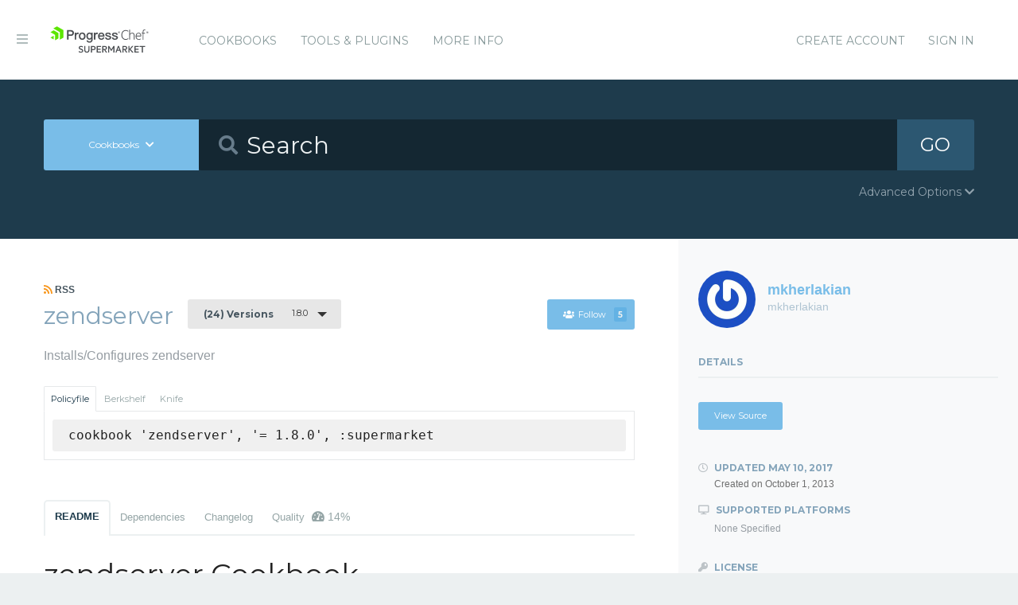

--- FILE ---
content_type: text/html; charset=utf-8
request_url: https://supermarket.chef.io/cookbooks/zendserver/versions/1.8.0
body_size: 8814
content:
<!DOCTYPE html>
<!--[if lt IE 7]>      <html class="no-js lt-ie9 lt-ie8 lt-ie7"> <![endif]-->
<!--[if IE 7]>         <html class="no-js lt-ie9 lt-ie8"> <![endif]-->
<!--[if IE 8]>         <html class="no-js lt-ie9"> <![endif]-->
<!--[if gt IE 8]><!--> <html class="no-js"> <!--<![endif]-->
  <head>
    <meta name="viewport" content="width=device-width, initial-scale=1.0, minimal-ui">
    <title>zendserver Cookbook - Chef Supermarket</title>
    <meta name="description" content="zendserver Cookbook (1.8.0)">
    <link rel="shortcut icon" href="https://supermarket.chef.io/assets/favicon-1de176982429b62ce155aa4f6e8b617f78fe12d214340b9e67480e96288b06d1.ico" type="image/x-icon">
    <link rel="icon" href="https://supermarket.chef.io/assets/favicon-1de176982429b62ce155aa4f6e8b617f78fe12d214340b9e67480e96288b06d1.ico" type="image/x-icon">
    <link rel="apple-touch-icon" href="https://supermarket.chef.io/assets/apple-touch-icon-6f4e4f3faf5e32d0cdad7c2466f310dcbdf2c112945a0a5555ca71cffb67f56b.png"/>
    <link rel="stylesheet" href="/assets/application-133c97d65c4949afa93578f49d21c0e72f8e6ea16ccebd80df2768d4b279bfd0.css" media="all" />
      <link rel="stylesheet" href="//fonts.googleapis.com/css?family=Montserrat:400,700" />
    <meta name="csrf-param" content="authenticity_token" />
<meta name="csrf-token" content="1_8iDwUNCweJLA2q9zmBXvSSlzyBTet8Nv6obMPY0pMSuQ-G8y6_vX14T2gTkRLBpoRbv89Dh7klQQT0V1TbRA" />
      


  <script nonce="u1PR1a/YCy47wIR8UafrYQ==">
//<![CDATA[

    !function(){var analytics=window.analytics=window.analytics||[];if(!analytics.initialize)if(analytics.invoked)window.console&&console.error&&console.error("Segment snippet included twice.");else{analytics.invoked=!0;analytics.methods=["trackSubmit","trackClick","trackLink","trackForm","pageview","identify","reset","group","track","ready","alias","debug","page","once","off","on"];analytics.factory=function(t){return function(){var e=Array.prototype.slice.call(arguments);e.unshift(t);analytics.push(e);return analytics}};for(var t=0;t<analytics.methods.length;t++){var e=analytics.methods[t];analytics[e]=analytics.factory(e)}analytics.load=function(t){var e=document.createElement("script");e.type="text/javascript";e.async=!0;e.src=("https:"===document.location.protocol?"https://":"http://")+"cdn.segment.com/analytics.js/v1/"+t+"/analytics.min.js";var n=document.getElementsByTagName("script")[0];n.parentNode.insertBefore(e,n)};analytics.SNIPPET_VERSION="4.0.0";
    analytics.load("");
    analytics.page();
    }}();

//]]>
</script>
  </head>
  <body class="cookbook_versions">
    <div class="off-canvas-wrap">
      <div class="inner-wrap">
        <!-- Chef Property Menu -->
        <aside class="left-off-canvas-menu">
          <ul class="off-canvas-list show-for-medium-down">
            <li><a href="/cookbooks-directory">Cookbooks</a></li>
              <li><a href="/tools">Tools &amp; Plugins</a></li>
            <li class="more-info"><a>More Info</a></li>
              <li><a rel="sign_in nofollow" data-method="post" href="/auth/chef_oauth2">Sign In</a></li>
          </ul>
          <ul class="off-canvas-list">
            <li><a target="_blank" rel="noopener" href="https://www.chef.io">Get Chef</a></li>
            <li><a target="_blank" rel="noopener" href="https://learn.chef.io">Learn Chef</a></li>
            <li><a target="_blank" rel="noopener" href="https://docs.chef.io">Docs</a></li>
            <li><a target="_blank" rel="noopener" href="https://www.chef.io/training">Training</a></li>
          </ul>
        </aside>

        <header class="globalheader">
          <a class="left-off-canvas-toggle"><i class="fa fa-bars"></i><span class="hide">Menu</span></a>
          <div class="inner_wrap">
            <div class="logo_and_nav_toggle">
              <h2 class="logochef"><a href="/"><span>Chef Supermarket</span></a></h2>
            </div>
            <nav class="appnav">
  <ul class="mainnav hide-for-medium-down">
    <li><a data-hover="Cookbooks" rel="cookbooks" href="/cookbooks-directory">Cookbooks</a></li>
      <li><a href="/tools-directory">Tools &amp; Plugins</a></li>
    <li class="more-info"><a>More Info</a></li>
  </ul>
  <div class="usermenu">
    <ul>
      <li class="sign_in_create_account"><a href="https://manage.chef.io/signup?ref=community">Create Account</a></li>
      <li class="sign_in_create_account"><a rel="sign_in nofollow" data-method="post" href="/auth/chef_oauth2">Sign In</a></li>
    </ul>
  </div>
</nav>

          </div>
        </header>

          <div class="announcement_banner">
  <div class="announcement_banner_content">

    <div class="announcement_info">
      <h3>Adoptable Cookbooks List</h3>

      <p>
        Looking for a cookbook to adopt?  You can now see a list of cookbooks available for adoption!
        <br />
        <a href="/available_for_adoption">List of Adoptable Cookbooks</a>
      </p>
    </div>

    <div class="announcement_info">
      <h3>Supermarket Belongs to the Community</h3>

      <p>Supermarket belongs to the community. While Chef has the responsibility to keep it running and be stewards of its functionality, what it does and how it works is driven by the community. The <a href="https://github.com/chef/supermarket">chef/supermarket</a> repository will continue to be where development of the Supermarket application takes place. Come be part of shaping the direction of Supermarket by opening issues and pull requests or by joining us on the <a href="https://discourse.chef.io/">Chef Mailing List</a>.</p>
    </div>

    <div class="announcement_info">
      <h3><a href="/documentation">View our collection of guides, documentation, and articles</a></h3>
    </div>
  </div>
</div>


        
        <form class="search_form" action="/cookbooks" accept-charset="UTF-8" method="get">
  <div class="search_bar">
    <div class="quick_search">
      <div class="search_toggle">
        <a class="button expand large" data-dropdown="search-types" rel="toggle-search-types"><span>Cookbooks</span> <i class="fa fa-chevron-down"></i></a>

        <ul id="search-types" data-dropdown-content class="f-dropdown">
          <li><a href="#" data-url=/cookbooks rel="toggle-cookbook-search">Cookbooks</a></li>
          <li><a href="#" data-url=/tools rel="toggle-tool-search">Tools</a></li>
        </ul>
      </div>

      <div class="search_field">
        <i class="fa fa-search"></i>
        <input type="search" name="q" id="q" placeholder="Search" class="cookbook_search_textfield" />
      </div>

      

      <div class="search_button">
        <button type="submit" class="cookbook_search_button">
          GO
</button>      </div>

      <div class="advanced_search_toggle">
        <span>Advanced Options <i class="fa fa-chevron-down" id="toggle-arrow"></i><span>
      </div>
    </div>
  </div>

  <div class="advanced_search_body">
    <h4> Select Badges</h4>
    <div class="advanced_search_badges" >

        <div class="advanced_search_badge">
            <label>
              <input type="checkbox" name="badges[]" id="badges_partner" value="partner" />
              partner
            </label>
        </div>
    </div>

    <h4> Select Supported Platforms </h4>
    <div class = "advanced_search_platforms" >

        <div class="advanced_search_platform">
            <label>
              <input type="checkbox" name="platforms[]" id="platforms_" value="aix" />
              aix
            </label>
        </div>
        <div class="advanced_search_platform">
            <label>
              <input type="checkbox" name="platforms[]" id="platforms_" value="amazon" />
              amazon
            </label>
        </div>
        <div class="advanced_search_platform">
            <label>
              <input type="checkbox" name="platforms[]" id="platforms_" value="centos" />
              centos
            </label>
        </div>
        <div class="advanced_search_platform">
            <label>
              <input type="checkbox" name="platforms[]" id="platforms_" value="debian" />
              debian
            </label>
        </div>
        <div class="advanced_search_platform">
            <label>
              <input type="checkbox" name="platforms[]" id="platforms_" value="fedora" />
              fedora
            </label>
        </div>
        <div class="advanced_search_platform">
            <label>
              <input type="checkbox" name="platforms[]" id="platforms_" value="freebsd" />
              freebsd
            </label>
        </div>
        <div class="advanced_search_platform">
            <label>
              <input type="checkbox" name="platforms[]" id="platforms_" value="mac_os_x" />
              mac_os_x
            </label>
        </div>
        <div class="advanced_search_platform">
            <label>
              <input type="checkbox" name="platforms[]" id="platforms_" value="opensuseleap" />
              opensuseleap
            </label>
        </div>
        <div class="advanced_search_platform">
            <label>
              <input type="checkbox" name="platforms[]" id="platforms_" value="oracle" />
              oracle
            </label>
        </div>
        <div class="advanced_search_platform">
            <label>
              <input type="checkbox" name="platforms[]" id="platforms_" value="redhat" />
              redhat
            </label>
        </div>
        <div class="advanced_search_platform">
            <label>
              <input type="checkbox" name="platforms[]" id="platforms_" value="ubuntu" />
              ubuntu
            </label>
        </div>
        <div class="advanced_search_platform">
            <label>
              <input type="checkbox" name="platforms[]" id="platforms_" value="scientific" />
              scientific
            </label>
        </div>
        <div class="advanced_search_platform">
            <label>
              <input type="checkbox" name="platforms[]" id="platforms_" value="smartos" />
              smartos
            </label>
        </div>
        <div class="advanced_search_platform">
            <label>
              <input type="checkbox" name="platforms[]" id="platforms_" value="solaris" />
              solaris
            </label>
        </div>
        <div class="advanced_search_platform">
            <label>
              <input type="checkbox" name="platforms[]" id="platforms_" value="suse" />
              suse
            </label>
        </div>
        <div class="advanced_search_platform">
            <label>
              <input type="checkbox" name="platforms[]" id="platforms_" value="windows" />
              windows
            </label>
        </div>
    </div>

    <h4> Select Status </h4>
    <div class = "advanced_search_statuses">
      <div class = "advanced_search_status">
        <label>
          <input type="checkbox" name="deprecated" id="deprecated" value="true" />
          Include deprecated cookbooks
        </label>
      </div>
    </div>

    <div class= "advanced_textfield">
      <input type="search" name="platforms[]" id="platforms_" placeholder="You can write in a platform name here if it&#39;s not listed above" class="platform_search_textfield" />
    </div>
  </div>
</form>

        <div class="container">
          


<div class="page resource cookbook_show" data-equalizer>
  <div class="main">

  <small class="rss">
    <a class="rss_feed_link" href="/cookbooks/zendserver.atom">
      <i class="fa fa-rss"></i> RSS
</a>  </small>
  <h1 class="heading">
    <span itemprop="name">zendserver</span>
    <small class="version_dropdown">
      <a data-dropdown="versions" class="button radius tiny dropdown secondary" rel="cookbook_versions" href="#">
        <span class="versions_count">
          (24) Versions
        </span>
        1.8.0
</a>      <ul id="versions" data-dropdown-content class="f-dropdown">
        <li>
        <ul>
            <li>
            <a rel="cookbook_version" href="/cookbooks/zendserver/versions/1.8.4">
              1.8.4
              
</a>            </li>
            <li>
            <a rel="cookbook_version" href="/cookbooks/zendserver/versions/1.8.2">
              1.8.2
              
</a>            </li>
            <li>
            <a rel="cookbook_version" href="/cookbooks/zendserver/versions/1.8.0">
              1.8.0
              <i class="fa fa-check right"></i>
</a>            </li>
            <li>
            <a rel="cookbook_version" href="/cookbooks/zendserver/versions/1.7.2">
              1.7.2
              
</a>            </li>
            <li>
            <a rel="cookbook_version" href="/cookbooks/zendserver/versions/1.7.1">
              1.7.1
              
</a>            </li>
            <li>
            <a rel="cookbook_version" href="/cookbooks/zendserver/versions/1.7.0">
              1.7.0
              
</a>            </li>
            <li>
            <a rel="cookbook_version" href="/cookbooks/zendserver/versions/1.6.4">
              1.6.4
              
</a>            </li>
            <li>
            <a rel="cookbook_version" href="/cookbooks/zendserver/versions/1.6.3">
              1.6.3
              
</a>            </li>
            <li>
            <a rel="cookbook_version" href="/cookbooks/zendserver/versions/1.6.2">
              1.6.2
              
</a>            </li>
            <li>
            <a rel="cookbook_version" href="/cookbooks/zendserver/versions/1.6.1">
              1.6.1
              
</a>            </li>
            <li>
            <a rel="cookbook_version" href="/cookbooks/zendserver/versions/1.6.0">
              1.6.0
              
</a>            </li>
            <li>
            <a rel="cookbook_version" href="/cookbooks/zendserver/versions/1.5.0">
              1.5.0
              
</a>            </li>
            <li>
            <a rel="cookbook_version" href="/cookbooks/zendserver/versions/1.4.0">
              1.4.0
              
</a>            </li>
            <li>
            <a rel="cookbook_version" href="/cookbooks/zendserver/versions/1.3.0">
              1.3.0
              
</a>            </li>
            <li>
            <a rel="cookbook_version" href="/cookbooks/zendserver/versions/1.2.2">
              1.2.2
              
</a>            </li>
            <li>
            <a rel="cookbook_version" href="/cookbooks/zendserver/versions/1.1.6">
              1.1.6
              
</a>            </li>
            <li>
            <a rel="cookbook_version" href="/cookbooks/zendserver/versions/1.1.5">
              1.1.5
              
</a>            </li>
            <li>
            <a rel="cookbook_version" href="/cookbooks/zendserver/versions/1.1.4">
              1.1.4
              
</a>            </li>
            <li>
            <a rel="cookbook_version" href="/cookbooks/zendserver/versions/1.1.3">
              1.1.3
              
</a>            </li>
            <li>
            <a rel="cookbook_version" href="/cookbooks/zendserver/versions/1.1.2">
              1.1.2
              
</a>            </li>
            <li>
            <a rel="cookbook_version" href="/cookbooks/zendserver/versions/1.1.1">
              1.1.1
              
</a>            </li>
            <li>
            <a rel="cookbook_version" href="/cookbooks/zendserver/versions/1.1.0">
              1.1.0
              
</a>            </li>
            <li>
            <a rel="cookbook_version" href="/cookbooks/zendserver/versions/1.0.0">
              1.0.0
              
</a>            </li>
            <li>
            <a rel="cookbook_version" href="/cookbooks/zendserver/versions/0.8.0">
              0.8.0
              
</a>            </li>
        </ul>
        </li>
      </ul>
    </small>

    <small class="followbutton">
  <a rel="sign-in-to-follow nofollow" class="button radius tiny follow" title="You must be signed in to follow a cookbook." data-tooltip="true" data-method="put" href="/cookbooks/zendserver/follow"><i class="fa fa-users"></i>Follow<span class="cookbook_follow_count">5</span></a>
</small>

  </h1>

  <p itemprop="description">Installs/Configures zendserver</p>

  <div class="installs" data-update-url="https://supermarket.chef.io/profile/update_install_preference">
  <dl data-tab data-options="deep_linking:true; scroll_to_content: false;" class="">
      <dd class="active">
        <a href="#policyfile" class="button tiny secondary">Policyfile</a>
      </dd>

      <dd>
        <a href="#berkshelf" class="button tiny secondary">Berkshelf</a>
      </dd>

      <dd>
        <a href="#knife" class="button tiny secondary">Knife</a>
      </dd>
  </dl>

  <div class="tabs-content">
      <div class="content active" id="policyfile">
        <pre class="install">cookbook 'zendserver', '= 1.8.0', :supermarket</pre>
      </div>

      <div class="content" id="berkshelf">
        <pre class="install">cookbook 'zendserver', '= 1.8.0'</pre>
      </div>

      <div class="content" id="knife">
        <pre class="install">knife supermarket install zendserver</pre>
        <pre class="install">knife supermarket download zendserver</pre>
      </div>
  </div>
</div>


  <dl class="tabs" data-tab data-options="deep_linking:true">
    <dd class="active"><a href="#readme">README</a></dd>
    <dd><a href="#dependencies" rel="cookbook_dependencies">Dependencies</a></dd>
      <dd><a href="#changelog" rel="changelog">Changelog</a></dd>
      <dd>
      <a href="#quality" rel="quality">Quality
      <span class="has-tip" title="the percentage of passing quality metrics">
        <i class="fa fa-dashboard"></i> 14%</a>
      </span>
      </dd>
  </dl>
  <div class="tabs-content">
    <div class="content active" id="readme">
      <h1 id="zendserver-cookbook">zendserver Cookbook</h1>

<p>This cookbook installs and manages Zend Server</p>

<p>It allows bootstrapping Zend Server in single server mode or cluster mode.</p>

<h2 id="important">IMPORTANT</h2>

<p>By using this cookbook you agree to the Zend Server EULA. It will automatically be accepted <strong>by default</strong> in the install process.</p>

<h2 id="requirements">Requirements</h2>

<h4 id="platforms">Platforms</h4>

<ul>
<li>Debian, Ubuntu</li>
<li>RHEL, CentOS, Oracle Linux</li>
</ul>

<h4 id="cookbooks">Cookbooks</h4>

<ul>
<li>aptitude</li>
<li>yum</li>
</ul>

<h2 id="attributes">Attributes</h2>

<h4 id="zendserver-single">zendserver::single</h4>

<table>
<thead>
<tr>
<th>Key</th>
<th>Type</th>
<th>Description</th>
<th>Required</th>
<th>Default</th>
</tr>
</thead>
<tbody>
<tr>
<td><code>['zendserver']['version']</code></td>
<td>string</td>
<td>Zend Server version to install</td>
<td>Yes</td>
<td><code>8.0</code></td>
</tr>
<tr>
<td><code>['zendserver']['phpversion']</code></td>
<td>string</td>
<td>PHP version to install</td>
<td>Yes</td>
<td><code>5.6</code></td>
</tr>
<tr>
<td><code>['zendserver']['nginx']</code></td>
<td>boolean</td>
<td>Set in you are using Nginx instead of Apache true or false boolean</td>
<td>No</td>
<td><code>false</code></td>
</tr>
<tr>
<td><code>['zendserver']['ordernumber']</code></td>
<td>string</td>
<td>The order number part of the license information (if not provided, will bootstrap in enterprise trial)</td>
<td>No</td>
<td><code>-</code></td>
</tr>
<tr>
<td><code>['zendserver']['licensekey']</code></td>
<td>string</td>
<td>The license key part of the license information</td>
<td>No</td>
<td><code>-</code></td>
</tr>
<tr>
<td><code>['zenserver']['acceptEula]</code></td>
<td>boolean</td>
<td>Whether or not the End User License Agreement should be accepted by default upon bootstrap</td>
<td>No</td>
<td><code>true</code></td>
</tr>
<tr>
<td><code>['zendserver']['production']</code></td>
<td>boolean</td>
<td>Bootstrap Zend Server in production (true)/development(false) mode (See zend server &lt;a href="http://files.zend.com/help/Zend-Server/zend-server.htm#launching_zend_server.htm"&gt;documentation&lt;/a&gt; for more details)</td>
<td>Yes</td>
<td><code>true</code></td>
</tr>
<tr>
<td><code>['zendserver']['apikeyname']</code></td>
<td>string</td>
<td>Name for the web API key that the installer creates. The api key is required for all management functionality</td>
<td>Yes</td>
<td><code>-</code></td>
</tr>
<tr>
<td><code>['zendserver']['apikeysecret']</code></td>
<td>string</td>
<td>A 64 character key used for signing API requests</td>
<td>Yes</td>
<td><code>-</code></td>
</tr>
<tr>
<td><code>['zendserver']['adminpassword']</code></td>
<td>string</td>
<td>A 4-20 character password for the admin user (use this to log into the Zend Server GUI)</td>
<td>No</td>
<td><code>p2ssw0rd1</code></td>
</tr>
<tr>
<td><code>['zendserver']['adminemail']</code></td>
<td>string</td>
<td>An email address for the Zend Server admin</td>
<td>No</td>
<td><code>-</code></td>
</tr>
</tbody>
</table>

<h4 id="zendserver-cluster">zendserver::cluster</h4>

<p>Requires all the attributes listed for single, plus a valid MySQL database.</p>

<table>
<thead>
<tr>
<th>Key</th>
<th>Type</th>
<th>Description</th>
<th>Required</th>
<th>Default</th>
</tr>
</thead>
<tbody>
<tr>
<td><code>['zendserver']['dbhost']</code></td>
<td>string</td>
<td>A MySQL database server host address - required for clustering</td>
<td>Yes</td>
<td><code>-</code></td>
</tr>
<tr>
<td><code>['zendserver']['dbusername']</code></td>
<td>string</td>
<td>The MySQL server username, must be able to create a database - required for clustering</td>
<td>Yes</td>
<td><code>-</code></td>
</tr>
<tr>
<td><code>['zendserver']['dbpassword']</code></td>
<td>string</td>
<td>The MySQL server password - required for clustering</td>
<td>Yes</td>
<td><code>-</code></td>
</tr>
<tr>
<td><code>['zendserver']['dbname']</code></td>
<td>string</td>
<td>The MySQL server database name - required for clustering</td>
<td>No</td>
<td><code>ZendServer</code></td>
</tr>
</tbody>
</table>

<h2 id="recipes">Recipes</h2>

<h4 id="zendserver-single">zendserver::single</h4>

<p>Installs Zend Server, and bootstraps in single server mode</p>

<p>Just include <code>zendserver</code> in your node's <code>run_list</code>:</p>
<div class="CodeRay">
  <div class="code"><pre>{
  <span style="color:#606"><span style="color:#404">"</span><span>name</span><span style="color:#404">"</span></span>:<span style="background-color:hsla(0,100%,50%,0.05)"><span style="color:#710">"</span><span style="color:#D20">my_node</span><span style="color:#710">"</span></span>,
  <span style="color:#606"><span style="color:#404">"</span><span>run_list</span><span style="color:#404">"</span></span>: [
    <span style="background-color:hsla(0,100%,50%,0.05)"><span style="color:#710">"</span><span style="color:#D20">recipe[zendserver::single]</span><span style="color:#710">"</span></span>
  ]
}
</pre></div>
</div>

<h4 id="zendserver-cluster">zendserver::cluster</h4>

<p>Installs Zend Server, and bootstraps in cluster mode</p>

<p>Just include <code>zendserver</code> in your node's <code>run_list</code>:</p>
<div class="CodeRay">
  <div class="code"><pre>{
  <span style="color:#606"><span style="color:#404">"</span><span>name</span><span style="color:#404">"</span></span>:<span style="background-color:hsla(0,100%,50%,0.05)"><span style="color:#710">"</span><span style="color:#D20">my_node</span><span style="color:#710">"</span></span>,
  <span style="color:#606"><span style="color:#404">"</span><span>run_list</span><span style="color:#404">"</span></span>: [
    <span style="background-color:hsla(0,100%,50%,0.05)"><span style="color:#710">"</span><span style="color:#D20">recipe[zendserver::cluster]</span><span style="color:#710">"</span></span>
  ]
}
</pre></div>
</div>

<h2 id="providers">Providers</h2>

<h4 id="zendserver_extension-enabling-disabling-extensions">zendserver_extension - Enabling/disabling extensions</h4>

<p>In your cookbook, in a recipe:</p>
<div class="CodeRay">
  <div class="code"><pre>include_recipe <span style="background-color:hsla(0,100%,50%,0.05)"><span style="color:#710">"</span><span style="color:#D20">zendserver</span><span style="color:#710">"</span></span>

zendserver_extension <span style="background-color:hsla(0,100%,50%,0.05)"><span style="color:#710">"</span><span style="color:#D20">mongo</span><span style="color:#710">"</span></span> <span style="color:#080;font-weight:bold">do</span>
    action <span style="color:#A60">:enable</span>
    notifies <span style="color:#A60">:restart</span>, <span style="background-color:hsla(0,100%,50%,0.05)"><span style="color:#710">'</span><span style="color:#D20">service[zend-server]</span><span style="color:#710">'</span></span>
<span style="color:#080;font-weight:bold">end</span>
</pre></div>
</div>

<p>To enable many extensions without repeating the code block:<br>
```ruby<br>
include_recipe "zendserver"</p>

<p>["mongo", "memcached", "mssql"].each do |ext|<br>
    zendserver_extension ext do<br>
        action :enable<br>
        notifies :restart, 'service[zend-server]'<br>
    end<br>
end<br>
```</p>

<p>Notice the notification - By default the action will not restart the server, the recommended way to restart is to add the notification (They will be queued up, and only one restart will occur at the end).</p>

<h4 id="zendserver_directive-set-ini-directive-values">zendserver_directive - Set ini directive values</h4>

<p>In your wrapper cookbook, use in a recipe:</p>
<div class="CodeRay">
  <div class="code"><pre>include_recipe <span style="background-color:hsla(0,100%,50%,0.05)"><span style="color:#710">"</span><span style="color:#D20">zendserver</span><span style="color:#710">"</span></span>

zendserver_directive <span style="background-color:hsla(0,100%,50%,0.05)"><span style="color:#710">"</span><span style="color:#D20">error_reporting</span><span style="color:#710">"</span></span> <span style="color:#080;font-weight:bold">do</span>
  value <span style="background-color:hsla(0,100%,50%,0.05)"><span style="color:#710">"</span><span style="color:#D20">E_ALL</span><span style="color:#710">"</span></span>
  notifies <span style="color:#A60">:restart</span>, <span style="background-color:hsla(0,100%,50%,0.05)"><span style="color:#710">'</span><span style="color:#D20">service[zend-server]</span><span style="color:#710">'</span></span>
<span style="color:#080;font-weight:bold">end</span>
</pre></div>
</div>

<p>You probably want to set more directives, so it's reasonable to define a hash of directives in a role, environment or default attributes and set them in one go like this:</p>

<p>Set the attributes:</p>
<div class="CodeRay">
  <div class="code"><pre>{
  <span style="color:#F00;background-color:#FAA">.</span><span style="color:#F00;background-color:#FAA">.</span><span style="color:#F00;background-color:#FAA">.</span>,
  <span style="color:#606"><span style="color:#404">"</span><span>default_attributes</span><span style="color:#404">"</span></span>: {
    <span style="color:#606"><span style="color:#404">"</span><span>zendserver</span><span style="color:#404">"</span></span>: {
      <span style="color:#606"><span style="color:#404">"</span><span>directives</span><span style="color:#404">"</span></span>: {
        <span style="color:#606"><span style="color:#404">"</span><span>error_reporting</span><span style="color:#404">"</span></span>: <span style="background-color:hsla(0,100%,50%,0.05)"><span style="color:#710">"</span><span style="color:#D20">E_ALL</span><span style="color:#710">"</span></span>,
        <span style="color:#606"><span style="color:#404">"</span><span>display_errors</span><span style="color:#404">"</span></span>: <span style="background-color:hsla(0,100%,50%,0.05)"><span style="color:#710">"</span><span style="color:#D20">0</span><span style="color:#710">"</span></span>,
        <span style="color:#606"><span style="color:#404">"</span><span>display_startup_errors</span><span style="color:#404">"</span></span>: <span style="background-color:hsla(0,100%,50%,0.05)"><span style="color:#710">"</span><span style="color:#D20">0</span><span style="color:#710">"</span></span>
      }
    }
  },
  <span style="color:#F00;background-color:#FAA">.</span><span style="color:#F00;background-color:#FAA">.</span><span style="color:#F00;background-color:#FAA">.</span>
}
</pre></div>
</div>

<p>Use the attributes hash to set the directives:</p>
<div class="CodeRay">
  <div class="code"><pre>include_recipe <span style="background-color:hsla(0,100%,50%,0.05)"><span style="color:#710">"</span><span style="color:#D20">zendserver</span><span style="color:#710">"</span></span>

node[<span style="color:#A60">:zendserver</span>][<span style="color:#A60">:directives</span>].each <span style="color:#080;font-weight:bold">do</span> |d, v|
  zendserver_directive d <span style="color:#080;font-weight:bold">do</span>
    value v
    notifies <span style="color:#A60">:restart</span>, <span style="background-color:hsla(0,100%,50%,0.05)"><span style="color:#710">'</span><span style="color:#D20">service[zend-server]</span><span style="color:#710">'</span></span>
  <span style="color:#080;font-weight:bold">end</span>
<span style="color:#080;font-weight:bold">end</span>
</pre></div>
</div>

<h2 id="contributing">Contributing</h2>

<h4 id="e-g">e.g.</h4>

<ol>
<li>Fork the repository on Github</li>
<li>Create a named feature branch (like <code>add_component_x</code>)</li>
<li>Write your change</li>
<li>Write tests for your change (if applicable)</li>
<li>Run the tests, ensuring they all pass</li>
<li>Submit a Pull Request using Github</li>
</ol>

    </div>
    <div class="content" id="dependencies">
      <h3 class="dependent-header">Dependent cookbooks</h3>
        <table>
          <tbody>
            <tr>
  <td><a rel="cookbook_dependency" href="https://supermarket.chef.io/cookbooks/apt">apt &gt;= 0.0.0</a></td>
</tr>
<tr>
  <td><a rel="cookbook_dependency" href="https://supermarket.chef.io/cookbooks/yum">yum &gt;= 0.0.0</a></td>
</tr>
<tr>
  <td><a rel="cookbook_dependency" href="https://supermarket.chef.io/cookbooks/apache2">apache2 &gt;= 0.0.0</a></td>
</tr>

          </tbody>
        </table>

      <h3 class="dependent-header">Contingent cookbooks</h3>
        <p>There are no cookbooks that are contingent upon this one.</p>
    </div>
      <div class="content" id="changelog">
        <h1 id="zend-server-changelog">zend-server CHANGELOG</h1>

<p>This file is used to list changes made in each version of the zend-server cookbook.</p>

<h2 id="0-1-0">0.1.0</h2>

<ul>
<li>[your_name] - Initial release of zend-server</li>
</ul>

<hr>

<p>Check the <a href="http://daringfireball.net/projects/markdown/syntax" target="_blank" rel="noopener">Markdown Syntax Guide</a> for help with Markdown.</p>

<p>The <a href="http://github.github.com/github-flavored-markdown/" target="_blank" rel="noopener">Github Flavored Markdown page</a> describes the differences between markdown on github and standard markdown.</p>

      </div>
      <div class="content" id="quality">
      <h1>Collaborator Number Metric
        <pre>
            <p>1.8.0 failed this metric</pre>
            <pre>Failure: Cookbook has 0 collaborators. A cookbook must have at least 2 collaborators to pass this metric.</pre>
        </pre>
      <h1>Contributing File Metric
        <pre>
            <p>1.8.0 failed this metric</pre>
            <pre>Failure: To pass this metric, your cookbook metadata must include a source url, the source url must be in the form of https://github.com/user/repo, and your repo must contain a CONTRIBUTING.md file</pre>
        </pre>
      <h1>Foodcritic Metric
        <pre>
            <p>1.8.0 failed this metric</pre>
            <pre>FC007: Ensure recipe dependencies are reflected in cookbook metadata: zendserver/recipes/javabridge.rb:2<br />FC009: Resource attribute not recognised: zendserver/providers/default.rb:4<br />FC016: LWRP does not declare a default action: zendserver/resources/default.rb:1<br />FC017: LWRP does not notify when updated: zendserver/providers/default.rb:2<br />FC017: LWRP does not notify when updated: zendserver/providers/default.rb:11<br />FC017: LWRP does not notify when updated: zendserver/providers/default.rb:20<br />FC017: LWRP does not notify when updated: zendserver/providers/pear.rb:33<br />FC017: LWRP does not notify when updated: zendserver/providers/pear.rb:51<br />FC017: LWRP does not notify when updated: zendserver/providers/pear.rb:62<br />FC017: LWRP does not notify when updated: zendserver/providers/pear.rb:73<br />FC017: LWRP does not notify when updated: zendserver/providers/pear_channel.rb:31<br />FC017: LWRP does not notify when updated: zendserver/providers/pear_channel.rb:40<br />FC017: LWRP does not notify when updated: zendserver/providers/pear_channel.rb:49<br />FC017: LWRP does not notify when updated: zendserver/providers/pear_channel.rb:69<br />FC059: LWRP provider does not declare use_inline_resources: zendserver/providers/default.rb:1<br />FC059: LWRP provider does not declare use_inline_resources: zendserver/providers/pear.rb:1<br />FC059: LWRP provider does not declare use_inline_resources: zendserver/providers/pear_channel.rb:1<br />FC064: Ensure issues_url is set in metadata: zendserver/metadata.rb:1<br />FC065: Ensure source_url is set in metadata: zendserver/metadata.rb:1<br />FC066: Ensure chef_version is set in metadata: zendserver/metadata.rb:1<br />FC067: Ensure at least one platform supported in metadata: zendserver/metadata.rb:1<br />FC072: Metadata should not contain "attribute" keyword: zendserver/metadata.rb:1<br />Run with Foodcritic Version 11.1.0 with tags metadata,correctness ~FC031 ~FC045 and failure tags any</pre>
        </pre>
      <h1>License Metric
        <pre>
            <p>1.8.0 failed this metric</pre>
            <pre>zendserver does not have a valid open source license.<br />Acceptable licenses include Apache-2.0, apachev2, Apache 2.0, MIT, mit, GPL-2.0, gplv2, GNU Public License 2.0, GPL-3.0, gplv3, GNU Public License 3.0.</pre>
        </pre>
      <h1>No Binaries Metric
        <pre>
            <p>1.8.0 passed this metric</pre>
        </pre>
      <h1>Testing File Metric
        <pre>
            <p>1.8.0 failed this metric</pre>
            <pre>Failure: To pass this metric, your cookbook metadata must include a source url, the source url must be in the form of https://github.com/user/repo, and your repo must contain a TESTING.md file</pre>
        </pre>
      <h1>Version Tag Metric
        <pre>
            <p>1.8.0 failed this metric</pre>
            <pre>Failure: To pass this metric, your cookbook metadata must include a source url, the source url must be in the form of https://github.com/user/repo, and your repo must include a tag that matches this cookbook version number</pre>
        </pre>
  <br />
</div>

  </div>
</div>

  <div class="sidebar" data-equalizer-watch>
  <div class="owner_avatar">
  <a href="/users/mkherlakian">
    <img alt="mkherlakian" class="gravatar" src="https://secure.gravatar.com/avatar/ec13ace9e1472a4b5a0238f726145a8b?s=144" />
    <span itemprop="author">mkherlakian</span>
    <small>mkherlakian</small>
</a></div>

  <div class="collaborators_avatar">

</div>




  <h3 class="" rel="edit-cookbook-urls">
    Details
  </h3>

  <div class="cookbook-details">

    <div class="cookbook-urls">
        <a class="button radius tiny source-url" itemprop="codeRepository" href="https://github.com/zend-patterns/ZendServerChefCookbook">View Source</a>

    </div>

    <h4>
      <i class="fa fa-clock-o"></i> Updated <span itemprop="dateModified">May 10, 2017</span>
      <small>Created on <span itemprop="datePublished">October 1, 2013</span></small>
    </h4>

    <h4><i class="fa fa-desktop"></i> Supported Platforms</h4>
    <ul class="cookbook_platforms">
        <p>None Specified</p>
    </ul>



    <h4><i class="fa fa-key"></i> License</h4>
    <p>All rights reserved
    </p>



    <a class="button secondary radius expand button_download_cookbook" href="/cookbooks/zendserver/download">Download Cookbook</a>
  </div>
</div>

</div>

        </div>
        <footer class="footer">
          Copyright &copy; 2025 Progress Software Corporation and/or its subsidiaries or affiliates. All Rights Reserved.
          <br><br>
          Progress and certain product names used herein are trademarks or registered trademarks of Progress Software Corporation and/or one of its subsidiaries or affiliates in the U.S. and/or other countries.
          <br>
          See <a href="https://www.progress.com/legal/trademarks">Trademarks</a>for appropriate markings. All rights in any other trademarks contained herein are reserved by their respective owners and their inclusion does not imply an endorsement, affiliation, or sponsorship as between Progress and the respective owners.
          <br><br><a href="https://docs.chef.io/community_guidelines">Code of Conduct</a>
          <a href="https://www.progress.com/legal/terms-of-use">Terms and Conditions of Use</a>
          <a href="https://www.progress.com/legal/privacy-policy">Privacy Policy</a>
          <a href="https://www.progress.com/legal/cookie-policy">Cookie Policy</a>
          <a href="https://www.progress.com/legal/trademarks">Trademark Policy</a>
          <a href="https://status.chef.io">Status</a>
        </footer>

        <a class="exit-off-canvas"></a>
      </div>
    </div>

    <script src="/assets/application-dfd09a135ee7f606beb4acdc1ebb0557c9a4572b3c747e677064366cfa70c80c.js"></script>
  </body>
</html>
